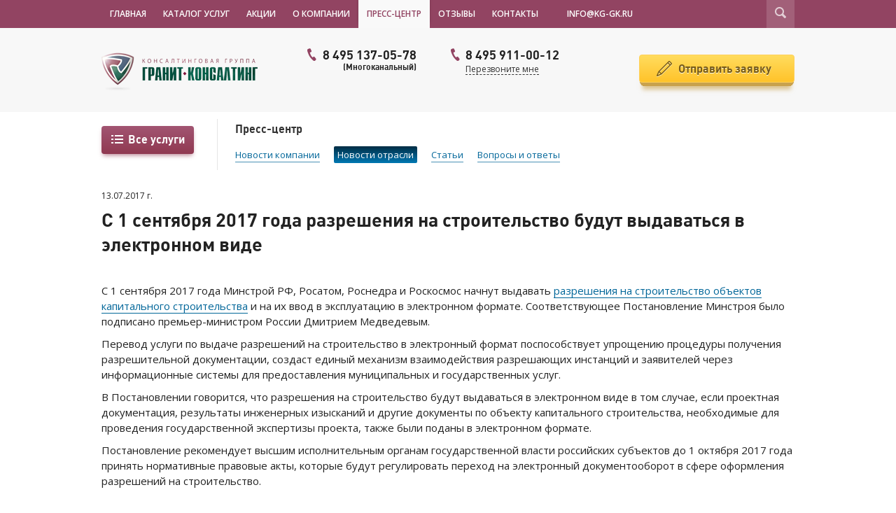

--- FILE ---
content_type: text/html; charset=utf-8
request_url: https://kg-gk.ru/news/s-1-sentyabrya-2017-goda-razresheniya-na-stroitelstvo-budut-vydavatsya-v-elektronnom-vide
body_size: 12034
content:
<!DOCTYPE html>
<html xmlns="http://www.w3.org/1999/xhtml" lang="ru">
	<head>
					<title>С 1 сентября 2017 года разрешения на строительство будут выдаваться в электронном виде</title>
			<meta name="description" content="С 1 сентября 2017 года разрешения на строительство будут выдаваться в электронном виде" />
				<meta property="description" content="С 1 сентября 2017 года разрешения на строительство будут выдаваться в электронном виде" />

		<meta http-equiv="content-type" content="text/html; charset=UTF-8" />
		

		<meta name="google-site-verification" content="V4YfqwG2XbacJDCJ2VkODri4CxCU0JXvT5-KuDuiPeo" />

		<meta name="robots" content="index,follow" />
		<meta name="keywords" content="" />

		<meta property="og:title" content="С 1 сентября 2017 года разрешения на строительство будут выдаваться в электронном виде" />
		<meta property="og:type" content="product" />
		<meta property="og:description" content="С 1 сентября 2017 года разрешения на строительство будут выдаваться в электронном виде" />
		<meta property="og:url" content="https://kg-gk.ru" />
		<meta property="og:image" content="/templates/default/images/granit-consulting-shield.png" />
		<meta name="viewport" content="user-scalable=no, initial-scale=1.0, maximum-scale=1.0, width=device-width">

		<link href="https://kg-gk.ru/news/s-1-sentyabrya-2017-goda-razresheniya-na-stroitelstvo-budut-vydavatsya-v-elektronnom-vide" rel="canonical" />
		<link rel="image_src" href="/templates/default/images/granit-consulting-shield.png" />
		<link rel="shortcut icon" href="/templates/default/images/favicon.ico" type="image/x-icon" />
		
		<script type="text/javascript" charset="utf-8" src="//ajax.googleapis.com/ajax/libs/jquery/1.11.0/jquery.min.js"></script>
		
		
		<link rel="stylesheet" type="text/css" href="/templates/default/css/bootstrap.min.css" />
			<link rel="stylesheet" type="text/css" href="/templates/default/css/styles.css" />
				<link rel="stylesheet" type="text/css" href="/templates/default/css/bootstrap.min.css" />
				<link rel="stylesheet" type="text/css" href="/templates/default/css/jquery.mCustomScrollbar.css" />
				<link rel="stylesheet" type="text/css" href="/templates/default/css/jquery.formstyler.css" />
				<link rel="stylesheet" type="text/css" href="/templates/default/css/prettyPhoto.css" />
				<link rel="stylesheet" type="text/css" href="/templates/default/css/styles.css" />
				<link rel="stylesheet" type="text/css" href="/templates/default/css/mobile.css" />
				<link rel="stylesheet" type="text/css" href="/templates/default/css/aboutCompany.css" />

				<!--[if gte IE 8]>
			<link rel="stylesheet" type="text/css" href="/templates/default/css/stylesIE9.css" />
		<![endif]-->
		
		<!-- HTML5 shim and Respond.js IE8 support of HTML5 elements and media queries -->
		<!--[if lt IE 9]>
		  	<script src="https://oss.maxcdn.com/libs/html5shiv/3.7.0/html5shiv.js"></script>
		  	<script src="https://oss.maxcdn.com/libs/respond.js/1.4.2/respond.min.js"></script>
		<![endif]-->
		
		<script type="text/javascript">
			var aveabspath = '/';
			var subm_target = '';
		</script>

	</head>
	<body>
		<!-- Google Tag Manager -->
<noscript><iframe src="//www.googletagmanager.com/ns.html?id=GTM-KCRQB3"
height="0" width="0" style="display:none;visibility:hidden"></iframe></noscript>
<script>(function(w,d,s,l,i){w[l]=w[l]||[];w[l].push({'gtm.start':
new Date().getTime(),event:'gtm.js'});var f=d.getElementsByTagName(s)[0],
j=d.createElement(s),dl=l!='dataLayer'?'&l='+l:'';j.async=true;j.src=
'//www.googletagmanager.com/gtm.js?id='+i+dl;f.parentNode.insertBefore(j,f);
})(window,document,'script','dataLayer','GTM-KCRQB3');</script>
<!-- End Google Tag Manager -->
				<header id="header">
			<div class="block1 block100p">
				<div class="block1_in block990">
					<div class="menu_top col-md-8 col-sm-6 col-xs-6">
						<a id="get_top_menu" class="top_link_menu" href="#"><span class="glyphicon glyphicon-th-list" aria-hidden="true"></span></a>
						<a id="get_uslugi_menu" class="top_link_menu" href="#"><span class="glyphicon glyphicon-inbox" aria-hidden="true"></span></a>
						
						<ul>
	<li>
		<a class="item-menu" href="/">Главная</a>
	</li>
	<li>
		<a class="item-menu" href="/cats">Каталог услуг</a>
	</li>
	<li>
		<a class="item-menu" href="/actions">Акции</a>
	</li>
	<li>
		<a class="item-menu" href="/about">О компании</a>
	</li>
	<li class="active">
		<a class="item-menu" href="/news">Пресс-центр</a>
	</li>
	<li>
		<a class="item-menu" href="/reviews">Отзывы</a>
	</li>	
	<li>
		<a class="item-menu" href="/contacts">Контакты</a>
	</li>
</ul>
						
					</div>
					<div class="menu_search col-md-4 col-sm-6 col-xs-6">
						<a href="mailto:info@kg-gk.ru" id="mail-top"><span>info@kg-gk.ru</span></a>
						<div style="display:none;" class="top-icons-container">
							<a class="top-icons top-icon-facebook" rel="nofollow" href="https://www.facebook.com/%D0%93%D1%80%D0%B0%D0%BD%D0%B8%D1%82-%D0%9A%D0%BE%D0%BD%D1%81%D0%B0%D0%BB%D1%82%D0%B8%D0%BD%D0%B3-1317264945084264"></a>
							<a class="top-icons top-icon-instagram" rel="nofollow" href="https://www.instagram.com/granitconsulting/"></a>
						</div>
						<div id="mail-above">
							<a href="#" id="search-button"><span></span></a>
							<a href="#" id="search-button-close"><span></span></a>
						</div>
					</div>
					<div class="search_form_div_out">
						<div class="search_form_div">
							<form action="/" method="get" name="search_form" id="search_form">
								<input type="hidden" name="module" value="search" />
								<input type="text" name="query" id="search_text" value="" />
								<a href="#" id="search-button-in"><span></span></a>
							</form>
						</div>
					</div>
					
				</div>
			</div>
			<div class="block1_1 block100p">
				<div class="block1_1_in block990">
					<div class="block_logo_phone col-md-12">
						<div class="col-md-6 col-sm-6 col-xs-12 top-logo-block">
							<a href="https://kg-gk.ru" title="Гранит-консалтинг" id="logo">
								<img src="/templates/default/images/logo-granit-consulting.png" alt="Гранит-консалтинг" />
							</a>
						</div>
						<div class="col-md-3 col-sm-6 col-xs-12 top-phones-block">
							<div class="phones make_to_left">
								<span class="phone-icon"></span>
								<a href="tel:74951370578 " class="phone_top_back">8 495 137-05-78 <span>(Многоканальный)</span></a>
						
							</div>
							<div class="phones">
								<span class="phone-icon"></span>
								<!-- <a href="tel:+74956642806" class="phone_top">8 495 664-28-06</a> -->
								<a href="tel:+74959110012" class="phone_top">8 495 911-00-12</a>
								<a href="#" class="call_me" data-toggle="modal" data-target="#phone-send">
									<span>Перезвоните мне</span>
								</a>
							</div>
						</div>
						<div class="col-md-3 col-sm-12 col-xs-12 zayavka-btn-block">
							<a href="#" class="zayavka-top-btn write_me yellow-button img-left-button"  data-toggle="modal" data-target="#zayavka-send" onclick="yaCounter15745114.reachGoal('online-order-header');subm_target='online-order-header-submit';">
								<span class="imagespan sprite-pen"></span><span>Отправить заявку</span>
							</a>
						</div>
					</div>
				</div>
			</div>
										<div class="block1_2 block100p">
					<div class="block1_2_in block990">
						<div class="block_menu_left_right col-md-12 ">
	<div class="menu_left">
		<a id="all_services" class="purple-button-not-box img-left-button" href="#">
	<span class="imagespan sprite-icon-8"></span><span>Все услуги</span>
</a>
<nav id="menu_uslugi_by_button">
			<ul id="menu_uslugi_by_nav"><li>
<a href="/sro"><span>СРО</span></a><ul>
	<li>
		<a class="main_link_menu" href="/sro"><span>СРО</span></a>
	</li>
	<li>
	<a href="/sro/vstuplenie-v-sro"><span>Вступление в СРО</span></a>
	<ul>
	<li>
		<a class="main_link_menu" href="/sro/vstuplenie-v-sro"><span>Вступление в СРО</span></a>
	</li>
	<li>
	<a href="/sro/sro-stroitelej"><span>Вступление в СРО строителей</span></a>
</li><li>
	<a href="/sro/sro-energoauditorov"><span>Вступление в СРО энергоаудиторов</span></a>
</li><li>
	<a href="/sro/sro-v-oblasti-pozharnoj-bezopasnosti"><span>Вступление в СРО пожарной безопасности</span></a>
</li><li>
	<a href="/sro/sro-np-obedinenie-organizacij-v-oblasti-obespecheniya-pozharnoj-bezopasnosti-bastion"><span>Вступление в СРО НП «Объединение организаций в области обеспечения пожарной безопасности «Бастион»</span></a>
</li><li>
	<a href="/sro/vstuplenie-v-sro-proektirovcshikov"><span>Вступление в СРО проектировщиков</span></a>
</li><li>
	<a href="/sro/vstuplenie-v-sro-izyskatelej"><span>Вступление в СРО изыскателей</span></a>
</li>
</ul>
</li><li>
	<a href="/sro/uslugi-chlenam-sro"><span>Услуги членам СРО</span></a>
	<ul>
	<li>
		<a class="main_link_menu" href="/sro/uslugi-chlenam-sro"><span>Услуги членам СРО</span></a>
	</li>
	<li>
	<a href="/sro/soprovozhdenie-proverki-sro"><span>Сопровождение проверки СРО</span></a>
</li><li>
	<a href="/sro/smena-sro"><span>Смена СРО</span></a>
</li><li>
	<a href="/sro/rasshirenie-dopuska-sro"><span>Расширение допуска СРО</span></a>
</li>
</ul>
</li>
</ul>
</li><li>
<a href="/licenzirovanie"><span>Лицензирование, аккредитация, получение разрешительной документации</span></a><ul>
	<li>
		<a class="main_link_menu" href="/licenzirovanie"><span>Лицензирование, аккредитация, получение разрешительной документации</span></a>
	</li>
	<li>
	<a href="/licenzirovanie/licenziya-mchs"><span>Лицензия МЧС</span></a>
	</li><li>
	<a href="/licenzirovanie/licenziya-fsb"><span>Лицензия ФСБ</span></a>
	</li><li>
	<a href="/licenzirovanie/licenziya-minkultury"><span>Лицензия Минкультуры</span></a>
	</li><li>
	<a href="/licenzirovanie/licenzii-gosatomnadzora-gan"><span>Атомная лицензия Ростехнадзора (Госатомнадзора, ГАН)</span></a>
	</li><li>
	<a href="/licenzirovanie/zaklyuchenie-gazprom-gaznadzor"><span>Заключение «Газпром газнадзор»</span></a>
	</li><li>
	<a href="/licenzirovanie/licenziya-zhkh"><span>Лицензия ЖКХ</span></a>
	</li><li>
	<a href="/licenzirovanie/licenziya-rosatoma"><span>Лицензия Росатома</span></a>
	</li><li>
	<a href="/licenzirovanie/akkreditaciya-ekspertnyh-organizacij"><span>Аккредитация на право проведения негосударственной экспертизы проектной документации и результатов инженерных изысканий</span></a>
	</li><li>
	<a href="/licenzirovanie/akkreditaciya-laboratorij-nerazrushayucshego-kontrolya"><span>Аккредитация лабораторий неразрушающего контроля</span></a>
	</li><li>
	<a href="/licenzirovanie/akkreditaciya-elektrolaboratorij"><span>Аккредитация электролабораторий</span></a>
	</li>
</ul>
</li><li>
<a href="/sertifikaciya"><span>Сертификация</span></a><ul>
	<li>
		<a class="main_link_menu" href="/sertifikaciya"><span>Сертификация</span></a>
	</li>
	<li>
	<a href="/sertifikaciya/sistema-dobrovolnoj-sertifikacii-russert"><span>Система добровольной сертификации «РусСерт»</span></a>
	</li><li>
	<a href="/sertifikaciya/standart-iso-9001"><span>Сертификация ISO 9001</span></a>
	</li><li>
	<a href="/sertifikaciya/standart-iso-14001"><span>Сертификация ISO 14001</span></a>
	</li><li>
	<a href="/sertifikaciya/standart-ohsas-18001"><span>Сертификация OHSAS 18001</span></a>
	</li><li>
	<a href="/sertifikaciya/standart-bs-en-16001"><span>Сертификация BS EN 16001</span></a>
	</li><li>
	<a href="/sertifikaciya/integrirovannye-sistemy-menedzhmenta"><span>Интегрированные системы менеджмента</span></a>
	</li><li>
	<a href="/sertifikaciya/sertifikaciya-produkcii"><span>Сертификация продукции</span></a>
	</li><li>
	<a href="/sertifikaciya/sertifikaciya-rabot-i-uslug"><span>Сертификация работ и услуг</span></a>
	</li><li>
	<a href="/sertifikaciya/otraslevye-standarty"><span>Отраслевые стандарты</span></a>
	<ul>
	<li>
		<a class="main_link_menu" href="/sertifikaciya/otraslevye-standarty"><span>Отраслевые стандарты</span></a>
	</li>
	<li>
	<a href="/sertifikaciya/standart-tl-9000"><span>Стандарт TL 9000</span></a>
</li><li>
	<a href="/sertifikaciya/standart-sa-8000"><span>Стандарт SA 8000</span></a>
</li><li>
	<a href="/sertifikaciya/standart-iso-14644"><span>Стандарт ISO 14644</span></a>
</li><li>
	<a href="/sertifikaciya/standart-iso-27001"><span>Стандарт ISO 27001</span></a>
</li><li>
	<a href="/sertifikaciya/standart-iso-22000"><span>Стандарт ISO 22000</span></a>
</li><li>
	<a href="/sertifikaciya/standart-iso-16949"><span>Стандарт ISO 16949</span></a>
</li><li>
	<a href="/sertifikaciya/standart-iso-29001"><span>Стандарт ISO 29001</span></a>
</li><li>
	<a href="/sertifikaciya/standart-iso/iec-20000-1-2005"><span>Стандарт ISO/IEC 20000</span></a>
</li><li>
	<a href="/sertifikaciya/standart-bs-25999"><span>Стандарт BS 25999</span></a>
</li><li>
	<a href="/sertifikaciya/standart-iso-13485"><span>Стандарт ISO 13485:2003</span></a>
</li><li>
	<a href="/sertifikaciya/standart-gost-r-52249-2009"><span>Стандарт ГОСТ Р 52249</span></a>
</li><li>
	<a href="/sertifikaciya/sertifikaciya-proizvodstva"><span>Сертификация производства</span></a>
</li>
</ul>
</li><li>
	<a href="/sertifikaciya/sertifikaciya-gazprom"><span>Сертификация соответствия СТО Газпром 9001</span></a>
	</li>
</ul>
</li><li>
<a href="/obyazatelnaya-sertifikaciya"><span>Обязательная сертификация</span></a><ul>
	<li>
		<a class="main_link_menu" href="/obyazatelnaya-sertifikaciya"><span>Обязательная сертификация</span></a>
	</li>
	<li>
	<a href="/obyazatelnaya-sertifikaciya/tamozhennoe-deklarirovanie-tovarov"><span>Таможенное декларирование товаров</span></a>
	</li><li>
	<a href="/obyazatelnaya-sertifikaciya/sertifikat-sootvetstviya-tehnicheskomu-reglamentu"><span>Сертификат соответствия техническому регламенту</span></a>
	</li><li>
	<a href="/obyazatelnaya-sertifikaciya/deklaraciya-sootvetstviya"><span>Декларация соответствия</span></a>
	</li><li>
	<a href="/obyazatelnaya-sertifikaciya/pozharnyj-sertifikat"><span>Пожарный сертификат</span></a>
	</li><li>
	<a href="/obyazatelnaya-sertifikaciya/obyazatelnaya-sertifikaciya-produkcii"><span>Обязательная сертификация продукции</span></a>
	</li>
</ul>
</li><li>
<a href="/attestaciya-obuchenie-i-perepodgotovka"><span>Переподготовка, повышение квалификации, обучение и аттестация персонала</span></a><ul>
	<li>
		<a class="main_link_menu" href="/attestaciya-obuchenie-i-perepodgotovka"><span>Переподготовка, повышение квалификации, обучение и аттестация персонала</span></a>
	</li>
	<li>
	<a href="/attestaciya-obuchenie-i-perepodgotovka/povyshenie-kvalifikacii-personala"><span>Повышение квалификации персонала</span></a>
	<ul>
	<li>
		<a class="main_link_menu" href="/attestaciya-obuchenie-i-perepodgotovka/povyshenie-kvalifikacii-personala"><span>Повышение квалификации персонала</span></a>
	</li>
	<li>
	<a href="/attestaciya-obuchenie-i-perepodgotovka/povyshenie-kvalifikacii-stroitelej"><span>Повышение квалификации строителей</span></a>
</li><li>
	<a href="/attestaciya-obuchenie-i-perepodgotovka/povyshenie-kvalifikacii-proektirovcshikov"><span>Повышение квалификации проектировщиков</span></a>
</li><li>
	<a href="/attestaciya-obuchenie-i-perepodgotovka/povyshenie-kvalifikacii-izyskatelej"><span>Повышение квалификации изыскателей</span></a>
</li><li>
	<a href="/attestaciya-obuchenie-i-perepodgotovka/povyshenie-kvalifikacii-v-oblasti-pozharnoj-bezopasnosti"><span>Повышение квалификации и обучение в области пожарной безопасности</span></a>
</li><li>
	<a href="/attestaciya-obuchenie-i-perepodgotovka/povyshenie-kvalifikacii-v-oblasti-energoaudita"><span>Повышение квалификации в области энергоаудита</span></a>
</li><li>
	<a href="/attestaciya-obuchenie-i-perepodgotovka/kursy-povysheniya-kvalifikacii-v-sfere-zhkh"><span>Повышение квалификации в сфере ЖКХ</span></a>
</li><li>
	<a href="/attestaciya-obuchenie-i-perepodgotovka/kursy-povysheniya-kvalifikacii-dlya-raboty-na-atomnyh-obektah"><span>Повышение квалификации для работы на атомных объектах</span></a>
</li><li>
	<a href="/attestaciya-obuchenie-i-perepodgotovka/kursy-povysheniya-kvalifikacii-po-goszakupkam"><span>Повышение квалификации по Госзакупкам</span></a>
</li><li>
	<a href="/attestaciya-obuchenie-i-perepodgotovka/povyshenie-kvalifikacii-po-ekologicheskoj-bezopasnosti"><span>Повышение квалификации по экологической безопасности</span></a>
</li><li>
	<a href="/attestaciya-obuchenie-i-perepodgotovka/kursy-povysheniya-kvalifikacii-po-ohrane-truda"><span>Повышение квалификации по охране труда</span></a>
</li><li>
	<a href="/attestaciya-obuchenie-i-perepodgotovka/kursy-povysheniya-kvalifikacii-po-radiacionnoj-bezopasnosti"><span>Повышение квалификации по радиационной безопасности</span></a>
</li><li>
	<a href="/attestaciya-obuchenie-i-perepodgotovka/kursy-povysheniya-kvalifikacii-po-teplosnabzheniyu"><span>Повышение квалификации по теплоснабжению</span></a>
</li><li>
	<a href="/attestaciya-obuchenie-i-perepodgotovka/kurs-povysheniya-kvalifikacii-dlya-rukovoditelej-i-specialistov-stroitelnyh-laboratorij"><span>Курс повышения квалификации для руководителей и специалистов строительных лабораторий</span></a>
</li><li>
	<a href="/attestaciya-obuchenie-i-perepodgotovka/kurs-povysheniya-kvalifikacii-dlya-rukovoditelej-i-specialistov-dorozhno-stroitelnyh-laboratorij"><span>Курс повышения квалификации для руководителей и специалистов дорожно-строительных лабораторий</span></a>
</li><li>
	<a href="/attestaciya-obuchenie-i-perepodgotovka/pk-podgotovka-zaklyuchenij-ekspertizy-proektnoj-dokumentacii"><span>Повышение квалификации на право подготовки заключений экспертизы проектной документации и (или) результатов инженерных изысканий</span></a>
</li><li>
	<a href="/attestaciya-obuchenie-i-perepodgotovka/povysheniya-kvalifikacii-po-promyshlennoj-bezopasnosti"><span>Повышение квалификации по промышленной безопасности</span></a>
</li>
</ul>
</li><li>
	<a href="/attestaciya-obuchenie-i-perepodgotovka/attestaciya-personala"><span>Аттестация персонала</span></a>
	<ul>
	<li>
		<a class="main_link_menu" href="/attestaciya-obuchenie-i-perepodgotovka/attestaciya-personala"><span>Аттестация персонала</span></a>
	</li>
	<li>
	<a href="/attestaciya-obuchenie-i-perepodgotovka/rostehnadzor"><span>Аттестация Ростехнадзора</span></a>
</li><li>
	<a href="/attestaciya-obuchenie-i-perepodgotovka/naks"><span>Аттестация НАКС</span></a>
</li><li>
	<a href="/attestaciya-obuchenie-i-perepodgotovka/nk"><span>Аттестация НК</span></a>
</li><li>
	<a href="/attestaciya-obuchenie-i-perepodgotovka/attestaciya-po-elektrobezopasnosti"><span>Аттестация по электробезопасности</span></a>
</li><li>
	<a href="/attestaciya-obuchenie-i-perepodgotovka/attestaciya-stroitelej"><span>Аттестация строителей</span></a>
</li><li>
	<a href="/attestaciya-obuchenie-i-perepodgotovka/attestaciya-proektirovcshikov"><span>Аттестация проектировщиков</span></a>
</li><li>
	<a href="/attestaciya-obuchenie-i-perepodgotovka/attestaciya-izyskatelej"><span>Аттестация изыскателей</span></a>
</li><li>
	<a href="/attestaciya-obuchenie-i-perepodgotovka/predattestacionnaya-podgotovka-ekspertov-negosudarstvennoj-ekspertizy"><span>Предаттестационная подготовка экспертов негосударственной экспертизы</span></a>
</li><li>
	<a href="/attestaciya-obuchenie-i-perepodgotovka/predattestacionnaya-podgotovka-ekspertov-sout"><span>Предаттестационная подготовка экспертов СОУТ</span></a>
</li><li>
	<a href="/attestaciya-obuchenie-i-perepodgotovka/predattestacionnaya-podgotovka-rukovoditelej-upravlyayucshih-kompanij-zhkh"><span>Предаттестационная подготовка руководителей управляющих компаний ЖКХ</span></a>
</li>
</ul>
</li><li>
	<a href="/attestaciya-obuchenie-i-perepodgotovka/obuchenie-personala"><span>Обучение персонала</span></a>
	<ul>
	<li>
		<a class="main_link_menu" href="/attestaciya-obuchenie-i-perepodgotovka/obuchenie-personala"><span>Обучение персонала</span></a>
	</li>
	<li>
	<a href="/attestaciya-obuchenie-i-perepodgotovka/obuchenie-po-ohrane-truda"><span>Обучение по охране труда</span></a>
</li><li>
	<a href="/attestaciya-obuchenie-i-perepodgotovka/obuchenie-ptm"><span>Обучение ПТМ</span></a>
</li><li>
	<a href="/attestaciya-obuchenie-i-perepodgotovka/obuchenie-ekspertov-auditorov-smk"><span>Обучение экспертов-аудиторов СМК</span></a>
</li>
</ul>
</li><li>
	<a href="/attestaciya-obuchenie-i-perepodgotovka/perepodgotovka-personala"><span>Переподготовка персонала</span></a>
	<ul>
	<li>
		<a class="main_link_menu" href="/attestaciya-obuchenie-i-perepodgotovka/perepodgotovka-personala"><span>Переподготовка персонала</span></a>
	</li>
	<li>
	<a href="/attestaciya-obuchenie-i-perepodgotovka/perepodgotovka-stroitelstvo"><span>Переподготовка по ПГС</span></a>
</li><li>
	<a href="/attestaciya-obuchenie-i-perepodgotovka/perepodgotovka-po-ohrane-truda"><span>Переподготовка по охране труда</span></a>
</li><li>
	<a href="/attestaciya-obuchenie-i-perepodgotovka/perepodgotovka-po-pozharnoj-bezopasnosti"><span>Переподготовка по пожарной безопасности</span></a>
</li><li>
	<a href="/attestaciya-obuchenie-i-perepodgotovka/perepodgotovka-po-ekologicheskoj-bezopasnosti"><span>Переподготовка по экологической безопасности</span></a>
</li><li>
	<a href="/attestaciya-obuchenie-i-perepodgotovka/perepodgotovka-upravlenie-personalom"><span>Переподготовка по программе «Управление персоналом»</span></a>
</li>
</ul>
</li><li>
	<a href="/attestaciya-obuchenie-i-perepodgotovka/povyshenie-kvalifikacii-po-kadrovomu-deloproizvodstvu"><span>Повышение квалификации по кадровому делопроизводству</span></a>
	<ul>
	<li>
		<a class="main_link_menu" href="/attestaciya-obuchenie-i-perepodgotovka/povyshenie-kvalifikacii-po-kadrovomu-deloproizvodstvu"><span>Повышение квалификации по кадровому делопроизводству</span></a>
	</li>
	<li>
	<a href="/attestaciya-obuchenie-i-perepodgotovka/aktualnye-voprosy-kadrovogo-deloproizvodstva-i-dokumentirovaniya-trudovyh-otnoshenij"><span>Актуальные вопросы кадрового делопроизводства и документирования трудовых отношений</span></a>
</li><li>
	<a href="/attestaciya-obuchenie-i-perepodgotovka/kurs-povysheniya-kvalifikacii-po-kadrovomu-deloproizvodstvu-zacshita-personalnyh-dannyh"><span>Защита персональных данных</span></a>
</li><li>
	<a href="/attestaciya-obuchenie-i-perepodgotovka/kursy-povysheniya-kvalifikacii-po-kadrovomu-deloproizvodstvu-arhiv-s-nulya-prodolzhitelnostyu-72-chasa"><span>Архив «с нуля»</span></a>
</li><li>
	<a href="/attestaciya-obuchenie-i-perepodgotovka/kurs-povysheniya-kvalifikacii-po-kadrovomu-deloproizvodstvu-priem-perevod-uvolnenie-poryadok-oformleniya-procedury-slozhnye-voprosy"><span>Прием, перевод, увольнение: порядок оформления, процедуры, сложные вопросы</span></a>
</li>
</ul>
</li>
</ul>
</li><li>
<a href="/negosudarstvennaya-ekspertiza"><span>Негосударственная экспертиза</span></a><ul>
	<li>
		<a class="main_link_menu" href="/negosudarstvennaya-ekspertiza"><span>Негосударственная экспертиза</span></a>
	</li>
	<li>
	<a href="/negosudarstvennaya-ekspertiza/negosudarstvennaya-ekspertiza-proektnoj-dokumentacii"><span>Негосударственная экспертиза проектной документации</span></a>
	</li><li>
	<a href="/negosudarstvennaya-ekspertiza/negosudarstvennaya-ekspertiza-inzhenernyh-izyskanij"><span>Негосударственная экспертиза результатов инженерных изысканий</span></a>
	</li><li>
	<a href="/negosudarstvennaya-ekspertiza/negosudarstvennaya-ekspertiza-smetnoj-stoimosti"><span>Негосударственная экспертиза сметной документации на строительство, реконструкцию и капитальный ремонт в Москве</span></a>
	</li><li>
	<a href="/negosudarstvennaya-ekspertiza/podgotovka-dokumentov-dlya-attestacii-v-minstroj-rf"><span>Подготовка и подача документов для аттестации в Минстрой РФ.</span></a>
	</li><li>
	<a href="/negosudarstvennaya-ekspertiza/podbor-ekspertov-proektnoj-dokumentacii-i-ili-rezultatov-inzhenernyh-izyskanij"><span>Подбор экспертов проектной документации и (или) результатов инженерных изысканий</span></a>
	</li><li>
	<a href="/negosudarstvennaya-ekspertiza/trudoustrojstvo-ekspertov-negosudarstvennoj-ekspertizy"><span>Трудоустройство экспертов негосударственной экспертизы проектной документации и (или) результатов инженерных изысканий</span></a>
	</li>
</ul>
</li><li>
<a href="/kompleksnaya-bezopasnost"><span>Комплексная безопасность</span></a><ul>
	<li>
		<a class="main_link_menu" href="/kompleksnaya-bezopasnost"><span>Комплексная безопасность</span></a>
	</li>
	<li>
	<a href="/kompleksnaya-bezopasnost/konsalting-po-bezopasnosti"><span>Консалтинг по безопасности</span></a>
	</li><li>
	<a href="/kompleksnaya-bezopasnost/ekonomicheskaya-bezopasnost"><span>Экономическая безопасность</span></a>
	</li><li>
	<a href="/kompleksnaya-bezopasnost/organizacionno-kadrovaya-bezopasnost"><span>Организационно-кадровая безопасность</span></a>
	</li><li>
	<a href="/kompleksnaya-bezopasnost/informacionnaya-bezopasnost"><span>Информационная безопасность</span></a>
	</li><li>
	<a href="/kompleksnaya-bezopasnost/ohrannye-uslugi"><span>Охранные услуги</span></a>
	</li><li>
	<a href="/kompleksnaya-bezopasnost/informacionno-analiticheskie-uslugi"><span>Информационно-аналитические услуги</span></a>
	</li><li>
	<a href="/kompleksnaya-bezopasnost/abonentskoe-obsluzhivanie"><span>Абонентское обслуживание</span></a>
	</li>
</ul>
</li><li>
<a href="/yuridicheskie-uslugi"><span>Юридические услуги</span></a><ul>
	<li>
		<a class="main_link_menu" href="/yuridicheskie-uslugi"><span>Юридические услуги</span></a>
	</li>
	<li>
	<a href="/yuridicheskie-uslugi/registraciya-yuridicheskih-lic"><span>Регистрация юридических лиц</span></a>
	</li><li>
	<a href="/yuridicheskie-uslugi/abonentskoe-yuridicheskoe-obsluzhivanie"><span>Абонентское юридическое обслуживание</span></a>
	</li><li>
	<a href="/yuridicheskie-uslugi/arbitrazh"><span>Арбитраж</span></a>
	</li><li>
	<a href="/yuridicheskie-uslugi/vzyskanie-zadolzhennosti"><span>Взыскание задолженности</span></a>
	</li><li>
	<a href="/yuridicheskie-uslugi/trudovye-spory"><span>Трудовые споры</span></a>
	</li><li>
	<a href="/yuridicheskie-uslugi/zacshita-intellektualnoj-sobstvennosti"><span>Защита интеллектуальной собственности</span></a>
	</li><li>
	<a href="/yuridicheskie-uslugi/nalogovoe-soprovozhdenie-deyatelnosti"><span>Налоговое сопровождение деятельности</span></a>
	</li><li>
	<a href="/yuridicheskie-uslugi/zhilicshnye-spory"><span>Жилищные споры</span></a>
	</li>
</ul>
</li><li>
<a href="/buhgalterskie-uslugi"><span>Бухгалтерские услуги</span></a><ul>
	<li>
		<a class="main_link_menu" href="/buhgalterskie-uslugi"><span>Бухгалтерские услуги</span></a>
	</li>
	<li>
	<a href="/buhgalterskie-uslugi/postanovka-na-buhgalterskij-uchyot"><span>Постановка бухгалтерского учёта</span></a>
	</li><li>
	<a href="/buhgalterskie-uslugi/vedenie-buhgalterskogo-uchyota"><span>Ведение бухгалтерского учёта</span></a>
	</li><li>
	<a href="/buhgalterskie-uslugi/vosstanovlenie-buhgalterskogo-uchyota"><span>Восстановление бухгалтерского учёта</span></a>
	</li><li>
	<a href="/buhgalterskie-uslugi/buhgalterskoe-konsultirovanie"><span>Бухгалтерское консультирование</span></a>
	</li><li>
	<a href="/buhgalterskie-uslugi/buhgalteriya-onlajn"><span>Бухгалтерия онлайн</span></a>
	</li>
</ul>
</li><li>
<a href="/kadrovye-uslugi"><span>Кадровые услуги</span></a><ul>
	<li>
		<a class="main_link_menu" href="/kadrovye-uslugi"><span>Кадровые услуги</span></a>
	</li>
	<li>
	<a href="/kadrovye-uslugi/kadrovyj-audit"><span>Кадровый аудит</span></a>
	</li><li>
	<a href="/kadrovye-uslugi/vosstanovlenie-kadrovogo-uchyota"><span>Восстановление кадрового учёта</span></a>
	</li><li>
	<a href="/kadrovye-uslugi/kadrovoe-soprovozhdenie"><span>Ведение кадрового делопроизводства</span></a>
	</li><li>
	<a href="/kadrovye-uslugi/kadrovoe-konsultirovanie"><span>Кадровое консультирование</span></a>
	</li><li>
	<a href="/kadrovye-uslugi/kompleksnoe-abonentskoe-obsluzhivanie"><span>Комплексное абонентское обслуживание</span></a>
	</li><li>
	<a href="/kadrovye-uslugi/podmena-shtatnogo-kadrovogo-sotrudnika"><span>Подмена штатного кадрового сотрудника</span></a>
	</li><li>
	<a href="/kadrovye-uslugi/proverka-personala"><span>Проверка персонала</span></a>
	</li><li>
	<a href="/kadrovye-uslugi/razrabotka-lokalnyh-normativnyh-aktov"><span>Разработка локальных нормативных актов</span></a>
	</li><li>
	<a href="/kadrovye-uslugi/predstavlenie-interesov-zakazchika-v-gosudarstvennyh-strukturah"><span>Представление интересов заказчика в государственных структурах</span></a>
	</li>
</ul>
</li><li>
<a href="/strahovye-uslugi"><span>Страховые услуги</span></a><ul>
	<li>
		<a class="main_link_menu" href="/strahovye-uslugi"><span>Страховые услуги</span></a>
	</li>
	<li>
	<a href="/strahovye-uslugi/korporativnoe-strahovanie"><span>Корпоративное страхование</span></a>
	</li><li>
	<a href="/strahovye-uslugi/strahovoj-konsalting"><span>Страховой консалтинг</span></a>
	</li>
</ul>
</li><li>
<a href="/actions"><span>Акции и специальные предложения</span></a></li></ul>		
</nav>	</div>
	<div class="menu_right">
		<div class="breadcrumbs">
	<div class="breadcrumbs-header">
		Пресс-центр
	</div>
	<div class="breadcrumbs-links">
		<a class="item-id-1" href="/news-company">Новости компании</a><a class="active item-id-2" href="/news">Новости отрасли</a><a class="item-id-3" href="/articles">Статьи</a><a class="item-id-4" href="/faq">Вопросы и ответы</a>
	</div>	
</div>	</div>
</div>
					</div>
				</div>
					</header>
							<section id="content_main">
				<div class="blockcont block100p">
					<div class="blockcont_in block990">
						
<script>
	$('.breadcrumbs-links .item-id-7').addClass('active');
</script>
	<div class="h1_createdate">
		<span class="h1_createdate">13.07.2017 г.</span>
	<div>
<h1>
	С 1 сентября 2017 года разрешения на строительство будут выдаваться в электронном виде
</h1>
<div class="main-content">
				<div class="main-content-in">
		<p>С 1 сентября 2017 года Минстрой РФ, Росатом, Роснедра и Роскосмос начнут выдавать <a href="http://kg-gk.ru/negosudarstvennaya-ekspertiza">разрешения на строительство объектов капитального строительства</a> и на их ввод в эксплуатацию в электронном формате. Соответствующее Постановление Минстроя было подписано премьер-министром России Дмитрием Медведевым.</p>

<p>Перевод услуги по выдаче разрешений на строительство в электронный формат поспособствует упрощению процедуры получения разрешительной документации, создаст единый механизм взаимодействия разрешающих инстанций и заявителей через информационные системы для предоставления муниципальных и государственных услуг.</p>

<p>В Постановлении говорится, что разрешения на строительство будут выдаваться в электронном виде в том случае, если проектная документация, результаты инженерных изысканий и другие документы по объекту капитального строительства, необходимые для проведения государственной экспертизы проекта, также были поданы в электронном формате.</p>

<p>Постановление рекомендует высшим исполнительным органам государственной власти российских субъектов до 1 октября 2017 года принять нормативные правовые акты, которые будут регулировать переход на электронный документооборот в сфере оформления разрешений на строительство.</p>	
	</div>
	
	<div id="pnavigation">
		<a class="btn" href="/news/v-proektnyh-dokumentah-budut-ukazyvatsya-svedeniya-ob-energeticheskoj-effektivnosti">В проектных документах будут указываться сведения об энергетической эффективности</a>		<a class="btn" href="/news/za-sryv-proverok-gzhi-upravlyayucshie-kompanii-budut-lishat-domov">За срыв проверок ГЖИ управляющие компании будут лишать домов</a>	</div>
	
<div class="h3_div">
	Читайте также:
</div>
<div id="all_news_block">
	<div class="all_news_block_elem">
			<span class="createdate">25.09.2018 г.</span>
		<div class="elem-header">
		<a href="/news/chislo-upravlyayucshih-kompanij-hotyat-umenshit-na-tret">Число управляющих компаний хотят уменьшить на треть</a>
	</div>
	<div class="elem-content">
		
	</div>
</div><div class="all_news_block_elem">
			<span class="createdate">11.09.2018 г.</span>
		<div class="elem-header">
		<a href="/news/podgotovlen-proekt-zakona-kotoryj-vneset-popravki-v-tk-rf-v-oblasti-ohrany-truda">Подготовлен проект закона, который внесет поправки в ТК РФ в области охраны труда</a>
	</div>
	<div class="elem-content">
		
	</div>
</div><div class="all_news_block_elem">
			<span class="createdate">29.08.2018 г.</span>
		<div class="elem-header">
		<a href="/news/komitetom-nostroj-po-strahovaniyu-odobren-proekt-standarta-ob-upravlenii-ohranoj-truda">Комитетом НОСТРОЙ по страхованию одобрен проект стандарта об управлении охраной труда</a>
	</div>
	<div class="elem-content">
		
	</div>
</div><div class="all_news_block_elem">
			<span class="createdate">20.08.2018 г.</span>
		<div class="elem-header">
		<a href="/news/uchastnikam-goszakupok-predlozhat-novye-pravila-raboty-v-edinoj-informacionnoj-sisteme">Участникам госзакупок предложат новые правила работы в единой информационной системе</a>
	</div>
	<div class="elem-content">
		
	</div>
</div><div class="all_news_block_elem">
			<span class="createdate">25.07.2018 г.</span>
		<div class="elem-header">
		<a href="/news/inspektora-gospozhnadzora-budut-kontrolirovat-proektirovcshikov-i-stroitelej">Инспектора Госпожнадзора будут контролировать проектировщиков и строителей</a>
	</div>
	<div class="elem-content">
		
	</div>
</div>
</div>

	<div class="social-action social-action-news">
	<h3>
		Поделиться с партнерами и друзьями
	</h3>
	<div class="social-block yashare-auto-init" data-yashareL10n="ru" data-yashareQuickServices="vkontakte,odnoklassniki,facebook,twitter" data-yashareTheme="counter"></div>

</div>
	<a class="back-to-the-rubric" href="/news">← назад к списку</a>
</div>
					</div>
				</div>
			</section>
				<footer id="footer">
	<div class="block10 block990">
		<div class="col-md-4 col-sm-12 col-xs-12 copyright-logo">
			<a href="http://kg-gk.ru" id="logo-bottom" title=""><img src="/templates/default/images/granit-consulting-logo-footer.png" alt="Гранит-консалтинг" /></a>
			<div class="copyright">
				&copy; 2010-2026<br />
				Консалтинговая группа &laquo;Гранит-Консалтинг&raquo;<br />
				Все права защищены!<br />
				Копирование материалов сайта возможно только<br />
				с письменного согласия владельца! <br />ОГРН: 1157746410425 | ИНН:7743099641
				<br />
				<a target="_blank" class="whiten" href="/user-confirm">Пользовательское соглашение</a>
				<br /><br />
				<a target="_blank" class="whiten" href="/privacy-policy">Политика конфиденциальности</a>
			</div>
						<div id="schetchiki">
				<!-- Yandex.Metrika counter -->
<script type="text/javascript">
(function (d, w, c) {
    (w[c] = w[c] || []).push(function() {
        try {
            w.yaCounter15745114 = new Ya.Metrika({id:15745114,
                    webvisor:true,
                    clickmap:true,
                    accurateTrackBounce:true});
        } catch(e) { }
    });

    var n = d.getElementsByTagName("script")[0],
        s = d.createElement("script"),
        f = function () { n.parentNode.insertBefore(s, n); };
    s.type = "text/javascript";
    s.async = true;
    s.src = (d.location.protocol == "https:" ? "https:" : "http:") + "//mc.yandex.ru/metrika/watch.js";

    if (w.opera == "[object Opera]") {
        d.addEventListener("DOMContentLoaded", f, false);
    } else { f(); }
})(document, window, "yandex_metrika_callbacks");
</script>
<noscript><div><img src="//mc.yandex.ru/watch/15745114" style="position:absolute; left:-9999px;" alt="" /></div></noscript>
<!-- /Yandex.Metrika counter -->


				
<script>
        (function(w,d,u){
                var s=d.createElement('script');s.async=true;s.src=u+'?'+(Date.now()/60000|0);
                var h=d.getElementsByTagName('script')[0];h.parentNode.insertBefore(s,h);
        })(window,document,'https://cdn.bitrix24.ru/b8452093/crm/site_button/loader_2_epg0rn.js');
</script>




 


			</div>
		</div>
		<div class="col-md-1 mobile-none"></div>
		<div class="col-md-4 mobile-none">
			<div class="menu-bottom col-md-6">
									<div class="h3_div"><a href="/cats">Каталог услуг</a></div>
	<ul>
					<li><a href="/sro">СРО</a></li>
				<li><a href="/licenzirovanie">Лицензирование, аккредитация, получение разрешительной документации</a></li>
				<li><a href="/sertifikaciya">Сертификация</a></li>
				<li><a href="/obyazatelnaya-sertifikaciya">Обязательная сертификация</a></li>
				<li><a href="/attestaciya-obuchenie-i-perepodgotovka">Переподготовка, повышение квалификации, обучение и аттестация персонала</a></li>
				<li><a href="/negosudarstvennaya-ekspertiza">Негосударственная экспертиза</a></li>
				<li><a href="/kompleksnaya-bezopasnost">Комплексная безопасность</a></li>
				<li><a href="/yuridicheskie-uslugi">Юридические услуги</a></li>
				<li><a href="/buhgalterskie-uslugi">Бухгалтерские услуги</a></li>
				<li><a href="/kadrovye-uslugi">Кадровые услуги</a></li>
				<li><a href="/strahovye-uslugi">Страховые услуги</a></li>
			
	</ul>
			</div>
			<div class="menu-bottom col-md-6">
				<div class="h3_div">	<a href="/about">О компании</a></div><ul>		<li><a href="/">Главная</a></li>	<li><a href="/cats">Каталог</a></li>	<li><a href="/actions">Акции и спецпредложения</a></li>	<li><a href="/about">О компании</a></li>	<li><a href="/press-center">Пресс-центр</a></li>	<li><a href="/reviews">Отзывы</a></li>	<li class="h3_div"><a href="/contacts">Контакты</a></li></ul>
			</div>
		</div>
		<div class="col-md-3 mobile-none">
			<div class="phone-order-footer">
				<a href="#" class="write_me yellow-button img-left-button" data-toggle="modal" data-target="#zayavka-send" onclick="yaCounter15745114.reachGoal('online-order-footer');subm_target='online-order-footer-submit';">
					<span class="imagespan sprite-pen"></span><span>Онлайн заявка</span>
				</a>
			</div>
			<div class="phone-footer">
				<span class="phone-icon"></span>
				
				<a class="phone_bottom" href="tel:+74959110012">8 495 911-00-12</a>
				<a class="phone_bottom" href="tel:+74951370578">8 495 137-05-78</a>
				<a href="#" class="call_me" data-toggle="modal" data-target="#phone-send">
					<span>Перезвоните мне</span>
				</a>
			</div>
			<div class="mail-order-footer">
				<span class="mail-icon"></span>
				<a id="mail-order" href="mailto:info@kg-gk.ru">info@kg-gk.ru</a>
			</div>
			<div class="map-footer">
				<span class="map-icon"></span>
				<div class="address-footer">
		м. Новослободская, ул. Селезневская, дом 11А стр. 1
				</div>
				<a id="map-order" href="/contacts">На карте</a>
			</div>
		</div>
			</div>
</footer>
		<!--noindex-->
						<div class="modal fade" id="zayavka-send" tabindex="-1" role="dialog" aria-hidden="true">
				<div class="modal-dialog">
					<div class="modal-content">
						<form action="/send_mail" method="post" name="send-phone-modal-1" class="send-form">
							<div class="modal-header">
								<span class="header-img pen"></span>
								<button class="close" type="button" data-dismiss="modal"></button>
								<div class="modal-title">Онлайн заявка</div>
								<div class="text_">
									Мы обрабатываем онлайн заявки в первую очередь. Вы можете быть уверены, что станете нашим приоритетным клиентом и получите профессиональную 
консультацию в течение 20 минут.
								</div>
							</div>
							<div class="modal-body">
								<label for="input-name">Как к вам обращаться <span class="redb">*</span></label>
								<input id="input-name" class="input-name inputbox" type="text" value="" name="name" />

								<label for="input-company">Название вашей компании</label>
								<input id="input-company" class="input-company inputbox" type="text" value="" name="company" />
								
								<label for="input-city">Укажите ваш город</label>
								<input id="input-city" class="input-city inputbox" type="text" value="" name="city" />

								<label for="input-email">Электронная почта <span class="redb">*</span></label>
								<input id="input-email" class="input-email inputbox" type="text" value="" name="email" />
								
								<label for="input-phone">Телефон <span class="redb">*</span></label>
								<input id="input-phone" class="input-phone inputbox" type="text" value="" name="phone" />
								
								<label for="input-text">Услуги, которые вас интересуют</label>
								<textarea id="input-text" class="input-text inputbox" name="opisanie" maxlength="500"></textarea>
								
								<input type="hidden" name="type-mail" value="send-zakaz" />
								<div class="privacy-policy">
	<input type="checkbox" name="agree_form" id="agree_form" checked="checked" value="yes" />
	<label for="agree_form">
		Отправляя сообщение, я принимаю <a href="/user-confirm" target="_blank">пользовательское соглашение</a> и подтверждаю, что ознакомлен и согласен с <a href="/privacy-policy" target="_blank">политикой конфиденциальности</a> данного сайта
	</label>
</div>							
							</div>
							<div class="modal-footer">
								<div class="block-error"></div>
								
								<a href="javascript:void(0)" class="grey-button">
									<span>Отправить</span>
								</a>
							</div>
						</form>
					</div>
				</div>
			</div>
						<div class="modal fade" id="phone-send" tabindex="-1" role="dialog" aria-hidden="true">
				<div class="modal-dialog">
					<div class="modal-content">
						<form action="/send_mail" method="post" name="send-phone-modal-1" class="send-form" onsubmit="subm_target='submit-backcall';return true;">
							<div class="modal-header">
								<span class="header-img phone"></span>
								<button class="close" type="button" data-dismiss="modal"></button>
								<div class="modal-title">Перезвоните мне</div>
								<div class="text_">
									Мы перезвоним вам в течение 30 минут
								</div>
							</div>
							<div class="modal-body">
								<label for="pinput-name">Как к вам обращаться <span class="redb">*</span></label>
								<input id="pinput-name" class="input-name inputbox" type="text" value="" name="name" />
								
								<label for="pinput-phone">Телефон <span class="redb">*</span></label>
								<input id="pinput-phone" class="input-phone inputbox" type="text" value="" name="phone" />
								
								<input type="hidden" name="type-mail" value="send-phone" />
								<div class="privacy-policy">
									<input type="checkbox" name="agree_form" id="agree_form" checked="checked" value="yes" />
									<label for="agree_form">
										Отправляя сообщение, я принимаю <a href="/user-confirm" target="_blank">пользовательское соглашение</a> и подтверждаю, что ознакомлен и согласен с <a href="/privacy-policy" target="_blank">политикой конфиденциальности</a> данного сайта
									</label>
								</div>
							</div>
							<div class="modal-footer">
								<div class="block-error"></div>
								<a href="javascript:void(0)" class="grey-button">
									<span>Перезвоните мне</span>
								</a>
							</div>
						</form>
					</div>
				</div>
			</div> 
			<div class="modal fade" id="finish-block" tabindex="-1" role="dialog" aria-hidden="true">
	<div class="modal-dialog">
		<div class="modal-content">
			<div class="modal-header">
				<button class="close" type="button" data-dismiss="modal"></button>
								<div class="modal-title"></div>
			</div>
			<div class="modal-body"></div>
			<div class="modal-footer">
				<button class="btn btn-default btn-close" type="button" data-dismiss="modal">Закрыть</button>
			</div>
		</div>
	</div>
</div>
			<div class="modal fade" id="name-send" tabindex="-1" role="dialog" aria-hidden="true">
	<div class="modal-dialog">
		<div class="modal-content">
			<form action="/send_mail" method="post" name="send-phone-modal-1">
				<div class="modal-header">
					<span class="header-img phone"></span>
					<button class="close" type="button" data-dismiss="modal"></button>
					<div class="modal-title">Введите ваши контакты</div>
					<div class="text_">
						Наш менеджер свяжется с вами в ближайшее время
					</div>
				</div>
				<div class="modal-body">
					<label for="minput-name">Как к вам обращаться <span class="redb">*</span></label>
					<input id="minput-name" class="input-name inputbox" type="text" value="" name="name" />
					
					<label for="minput-phone">Телефон <span class="redb">*</span></label>
					<input id="minput-phone" class="input-phone inputbox" type="text" value="" name="phone" />
					
					<label for="minput-email">Электронная почта <span class="redb">*</span></label>
					<input id="minput-email" class="input-email inputbox" type="text" value="" name="email" />
					<div class="privacy-policy">
						<input type="checkbox" name="agree_form" id="agree_form" checked="checked" value="yes" />
						<label for="agree_form">
							Отправляя сообщение, я принимаю <a href="/user-confirm" target="_blank">пользовательское соглашение</a> и подтверждаю, что ознакомлен и согласен с <a href="/privacy-policy" target="_blank">политикой конфиденциальности</a> данного сайта
						</label>
					</div>
				</div>
				<div class="modal-footer">
					<div class="block-error"></div>
					<a href="javascript:void(0)" class="grey-button">
						<span>Отправить</span>
					</a>
				</div>
			</form>
		</div>
	</div>
</div>
			<a href="javascript:void(0)" id="scroller"><span></span></a>
		<!--/noindex-->
		<div id="mobile_top_menu" data-block-width="240"></div>
		<div id="mobile_uslugi_menu" data-block-width="240"></div>

				<script type="text/javascript" src="//yandex.st/share/share.js"	charset="utf-8"></script>
		<script type="text/javascript" charset="utf-8" src="/templates/default/js/jquery.touchSwipe.min.js"></script>
		<script type="text/javascript" charset="utf-8" src="/templates/default/js/jquery.form.min.js"></script>
		<script type="text/javascript" charset="utf-8" src="/templates/default/js/jquery.mousewheel.min.js"></script>
		<script type="text/javascript" charset="utf-8" src="/templates/default/js/jquery.scrollTo.min.js"></script>
		<script type="text/javascript" charset="utf-8" src="/templates/default/js/jquery.formstyler.min.js"></script>
		<script type="text/javascript" charset="utf-8" src="/templates/default/js/jquery.mCustomScrollbar.concat.min.js"></script>
		<script type="text/javascript" charset="utf-8" src="/templates/default/js/jquery-css-transform.js"></script>
		<script type="text/javascript" charset="utf-8" src="/templates/default/js/bootstrap.min.js"></script>
		<script type="text/javascript" charset="utf-8" src="/templates/default/js/jquery.prettyPhoto.js"></script>
		<script type="text/javascript" charset="utf-8" src="/templates/default/js/time.js"></script>
		<script type="text/javascript" charset="utf-8" src="/templates/default/js/copyright.min.js"></script>
		<script type="text/javascript" charset="utf-8" src="/templates/default/js/kg-gk.js"></script>
		<script type="text/javascript" charset="utf-8" src="/templates/default/js/mobile.js"></script>
		<script>
        (function(w,d,u){
                var s=d.createElement('script');s.async=true;s.src=u+'?'+(Date.now()/60000|0);
                var h=d.getElementsByTagName('script')[0];h.parentNode.insertBefore(s,h);
        })(window,document,'https://cdn.bitrix24.ru/b8452093/crm/site_button/loader_6_pewkun.js');
</script>

		
	</body>
</html>

--- FILE ---
content_type: application/javascript; charset=UTF-8
request_url: https://kg-gk.ru/templates/default/js/kg-gk.js
body_size: 5894
content:
if(typeof String.prototype.trim !== 'function') {
  String.prototype.trim = function() {
    //Your implementation here. Might be worth looking at perf comparison at
    //http://blog.stevenlevithan.com/archives/faster-trim-javascript
    //
    //The most common one is perhaps this:
    return this.replace(/^\s+|\s+$/g, '');
  }
}

function setCookie (name, value, expires, path, domain, secure) {
      document.cookie = name + "=" + escape(value) +
        ((expires) ? "; expires=" + expires : "") +
        ((path) ? "; path=" + path : "") +
        ((domain) ? "; domain=" + domain : "") +
        ((secure) ? "; secure" : "");
}

function getCookie(name) {
	var cookie = " " + document.cookie;
	var search = " " + name + "=";
	var setStr = null;
	var offset = 0;
	var end = 0;
	if (cookie.length > 0) {
		offset = cookie.indexOf(search);
		if (offset != -1) {
			offset += search.length;
			end = cookie.indexOf(";", offset)
			if (end == -1) {
				end = cookie.length;
			}
			setStr = unescape(cookie.substring(offset, end));
		}
	}
	return(setStr);
}

function basic_check_field(element,position_popover){
	var test_ = $(element).val().trim();
	if(test_==''){
		return 'Введите Ваше имя';
	}else{
		return '';
	}
}

function check_phone_field(element,position_popover){
	var test_ = $(element).val().trim();
	if( !(/^[ 0-9-+()s]+z/.test(test_+"z")) || test_=='' ){
		return 'Введите верный номер телефона';
	}else{
		return '';
	}
}

function check_agree_field(element,position_popover){
	var test_ = $(element).prop('checked');
//	alert($(element).prop('checked'));
	if( !test_ ){
		return 'Для отправки формы нужно подтвердить';
	}else{
		return '';
	}
}

function check_col_field(element,position_popover){
	var test_ = $(element).val().trim();
	if( !(/^[0-9]+z/.test(test_+"z")) || test_=='' ){
		return 'Введите количество специалистов';
	}else{
		return '';
	}
}

function check_email_field(element,position_popover){
	var p_email = $(element).val().trim();
	var t = p_email.indexOf("@");
	if((p_email.indexOf(".") == -1) || (t == -1) || (t < 1) || (t > p_email.length - 5) || (p_email.charAt(t - 1) == '.') || (p_email.charAt(t + 1) == '.') || p_email==''){ 
			return 'Введите верную электронную почту';
	}else{
		return '';
	}
}

function check_fields_modal_forms(all_inputs,position_popover){

	var check_all = true;
	var check_all_text = '';

	all_inputs.each(function(index, element) {
	
		//check_all_text = basic_check_field(element,position_popover);
		check_all_text = '';

		switch($(element).attr('name')){
			case 'name':
			case 'fio':
				check_all_text += "\n" + ' '+ basic_check_field(element,position_popover);
			break;
			case 'phone':
				check_all_text += "\n" + ' ' + check_phone_field(element,position_popover);
			break;
			case 'email':
				check_all_text += "\n" + ' ' + check_email_field(element,position_popover);
			break;
			case 'howmutch':
				check_all_text += "\n" + ' ' + check_col_field(element,position_popover);
			break;
			case 'agree_form':
				check_all_text += "\n" + ' ' + check_agree_field(element,position_popover);
			break;
			
		}
		
		if($(element).attr('type')=='checkbox' || $(element).attr('type')=='radio'){
			var element_old = element;
			element = $('label[for='+$(element).attr('id')+']');
		}

		if(check_all_text.trim()!=''){
			
			if($(element_old).attr('type')!='checkbox' && $(element_old).attr('type')!='radio'){
				$(element).addClass('redb');
			}
			
			$(element).popover('destroy');
			if($(element).css('display')!='none'){
				$(element).popover({
					'content':check_all_text,
					'placement':position_popover,
					'trigger':'manual'
				}).popover('show');
				
				setTimeout(function(){
					$(element).popover('destroy');
				}, 13000);
				
			}
			check_all = check_all && false;
//			alert(check_all);
		}else{
			
			if($(element_old).attr('type')!='checkbox' && $(element_old).attr('type')!='radio'){
				$(element).removeClass('redb');
			}
			
			$(element).popover('destroy');
			check_all = check_all && true;
//			alert(check_all);
		}
		
		$(element).on('click',function(){
			$(element).popover('destroy');
		});

	});
	
//	alert(check_all);
	
	return check_all;

}

function add_news_selector(slider_who,block_date,elem_date){
	
	$(slider_who).each(function(i_,elem_){ 
		var block_slider = $(elem_).find('.slider-horisontal-content');
		var block_slider_in = $(block_slider).find('.slider-horisontal-content-in');
		var block_slider_in_text = '.slider-horisontal-content-in';
		var block_slider_elem = '.slider-horisontal-element';
		var temp_class_active;
		
		function recalc_size(elem_in, elems){
			var slider_width = elems.length*(parseFloat($(elems[0]).width())+parseFloat($(elems[0]).css('margin-right')));
			if(slider_width&&slider_width!=NaN){
				elem_in.find('.slider-horisontal-content-in').width(slider_width);
//				alert(slider_width);
			}
		}
	
		if($(elem_).get(0)){

			recalc_size($(elem_),$(elem_).find(block_slider_elem));
			
			$(block_slider).mCustomScrollbar({
				axis:"x",
				advanced:{ updateOnSelectorChange: block_slider_in },
				theme:"rounded-dark"
	//			live:true
			});
			
			if($(elem_).find(block_date).get(0)){
				var Array_of_year = new Array();
				$.each($(elem_).find(elem_date), function(i, elem){
					var elem_text = $(elem).text();
	//				alert($.inArray(elem_text, Array_of_year));
					if($.inArray(elem_text, Array_of_year) === -1){
						Array_of_year.push(elem_text);
					}
				})

				//alert(Array_of_year[0]);
				$('<a class="year-click year-click-all active" href="#">Все</a>').appendTo($(elem_).find(block_date));
				temp_class_active = $(elem_).find(block_date).find('.year-click-all');
				
				$.each(Array_of_year, function(i, elem){
					$('<a class="year-click year-click-one" href="#">'+elem+'</a>').appendTo($(elem_).find(block_date));
	//				alert('<a class="year-click" href="#">'+elem+'</a>'+slider_who+' '+block_date);
				})

				$(elem_).find(block_date).find('.year-click-all').on('click',function(e){
					$(this).addClass('active');
					if(temp_class_active&&$(temp_class_active).text()!=$(this).text()){ $(temp_class_active).removeClass('active'); }
					temp_class_active = $(this);
					$(elem_).find(elem_date).parent().show();
					$(elem_).find(elem_date).parent().addClass('shown');
					recalc_size($(elem_), $(elem_).find(block_slider_elem+'.shown'));
					return false;
				})
				
				$(elem_).find(block_date).find('.year-click-one').on('click',function(e){
					$(this).addClass('active');
					if(temp_class_active&&$(temp_class_active).text()!=$(this).text()){ $(temp_class_active).removeClass('active'); }
					temp_class_active = $(this);
					$(elem_).find(elem_date).parent().hide();
					$(elem_).find(elem_date).parent().removeClass('shown');
					$(elem_).find(elem_date+':contains("'+$(this).text()+'")').parent().show();
					$(elem_).find(elem_date+':contains("'+$(this).text()+'")').parent().addClass('shown');
					recalc_size($(elem_), $(elem_).find(block_slider_elem+'.shown'));
					return false;
				})

			}

		}

	})
	
}

function add_selector(slider_who,elems_name,slider_what,time_){
	
	if($(slider_who).get(0)){
		var currentIndex = 0;
		elems = $(slider_who+' '+elems_name);
	/*	alert(slider_what+'.'+elems[0].id);*/
		$(elems[currentIndex]).addClass('active');
		$(slider_what+'.'+elems[currentIndex].id).animate({'top':0,'opacity':1},time_);
		elems.each(function(i,elem){ 
			$(elem).on('click',function(e){
				$(elems[currentIndex]).removeClass('active');
				$(this).addClass('active');
				$(slider_what+'.'+elems[currentIndex].id).animate({
					'opacity':0
					},{
						duration:time_,
						complete: function() {
							$(this).css('top','-150px');
						}
					}
				);
				$(slider_what+'.'+this.id).animate({'top':0,'opacity':1},time_);
				currentIndex = i;
				return false;
			});
		});
	}
	
}

function get_elem_for_otziv(alias_elem,container_){
	
	var temp_ = $('<li></li>').appendTo(container_);
	$.ajax({
		type: "GET",
		url: alias_elem+"?onlycontent=1",
		beforeSend: function(){

		},
		error: function(){

		},
		success: function(response){
			$(response).appendTo(temp_);
			$(temp_).find('[img-src]').each(function(i,elem){ 
				$(elem).css('background-image','url('+$(elem).attr('img-src')+')');
			});
		}
	});
	
}

function make_slider(current_slider, container, elems_name, slider_count, slider_name, slider_button_left, slider_button_right, text_slider_count, fdOut, fdIn, showDuration,type_){

	var elems_mas;
	var container_name = current_slider+' '+container;

	if($(current_slider).get(0)){
	
		if(type_==1){
			elems_mas = $('#otzivi-id').text().trim().split(',');

			if(elems_mas.length&&elems_mas[0].trim()!=''){
//				alert(elems_mas[0]);
				get_elem_for_otziv(elems_mas[0],container_name);
				elems_mas.splice(0, 1);
			}
			
		}
	
		var currentIndex = 0;
		var interval;
//		alert(container_name + ' ' + elems_name);
		var elems = $(container_name + ' ' + elems_name);
		
		if(slider_count!=''){
			slider_count = current_slider+' '+slider_count;
		}
		
		if(slider_name!=''){
			slider_name = current_slider+' '+slider_name;
		}
		
		function autoheight_block(what_,to_){
			var temp_height = $(what_).height()-to_;
			var temp_min_height = (temp_min_height>390?temp_height:390);
			$(container).animate({'height':temp_height, 'min-height':temp_min_height},{duration: 150});
		}
		
		if(type_==1){
//			alert($(elems[0]).html());
			$(elems[0]).css('display','block');
		}else{
			elems.each(function(i,elem){ 
				if(i > 0) {
					$(elem).hide();
				}else{
					$(elem).show();
				}
			});
			if(type_==2){
				autoheight_block(elems[0],80);
			}
		}
		
		function change_silder_count_name(){
			if(slider_count!=''){
				$(slider_count).html((currentIndex+1)+' из '+elems.length);
			}
			if(slider_name!=''){
				$(slider_name).html($(elems[currentIndex]).find(text_slider_count).text());
				$(slider_name).parent().attr('href',$(elems[currentIndex]).find(text_slider_count).attr('href'));
			}
		}
		
		function change_elem_pos_left(){
			$(elems[currentIndex]).fadeOut(fdOut);
			currentIndex = currentIndex < elems.length - 1 ? currentIndex + 1 : 0;
			$(elems[currentIndex]).fadeIn(fdIn);
			if(type_==2){
				autoheight_block(elems[currentIndex],80);
			}
		}

		function change_elem_pos_right(){
			$(elems[currentIndex]).fadeOut(fdOut);
			currentIndex = currentIndex > 0 ? currentIndex - 1 : elems.length - 1;
			$(elems[currentIndex]).fadeIn(fdIn);
			if(type_==2){
				autoheight_block(elems[currentIndex],80);
			}
		}		
		
		change_silder_count_name();
		
		var show_start = function() { 
			if(showDuration!=0){
				clearTimeout(interval);
				interval = setTimeout(function(){ show_start() }, showDuration);
			}
			change_elem_pos_left();
			change_silder_count_name();
			
		};

		if(showDuration!=0){
			interval = setTimeout(function(){ show_start() }, showDuration);
		}
		
		$(current_slider).on('mouseover',function(){
			if(showDuration!=0){
				clearTimeout(interval);
			}
		});

		$(current_slider).on('mouseout',function(){
			if(showDuration!=0){
				interval = setTimeout(function(){ show_start() }, showDuration);
			}
		});
		
		$(current_slider+' '+slider_button_left).on('click',function(){
			if(type_==1){
				if(elems_mas.length&&elems_mas[0].trim()!=''){
					get_elem_for_otziv(elems_mas[0],container_name);
					elems_mas.splice(0, 1);
					elems = $(container_name + ' ' + elems_name);
				}
			}		
			change_elem_pos_left();
			change_silder_count_name();
			return false;
		});
		
		$(current_slider+' '+slider_button_right).on('click',function(){
			if(type_==1){
				if(elems_mas.length&&elems_mas[0].trim()!=''){
					get_elem_for_otziv(elems_mas[0],container_name);
					elems_mas.splice(0, 1);
					elems = $(container_name + ' ' + elems_name);
				}
			}
			change_elem_pos_right();
			change_silder_count_name();
			return false;
		});
	}
}

function add_manual_rotator(container,elems,button_left,button_right,cols){
	if($(container).get(0)){
	//	alert(container+' '+elems+' a||'+$(container+' '+elems+' a').width());
	//	alert(container+'||'+$(container).width());
		
		var elems_mas = $(container+' '+elems);
		
		var e_width = parseFloat( $(container+' '+elems).css('width') ) + parseFloat( $(container+' '+elems).css('margin-left') ) + parseFloat( $(container+' '+elems).css('margin-right') );

		var c_width = e_width*elems_mas.length;
		
	//	alert(c_width+' '+e_width);
	//	alert(container+' '+elems+' '+e_width);
		var temp_width = 0;
		
		//$(button_left).hide();
		if(cols>=elems_mas.length){
			//$(button_right).hide();
		}

		$(button_left).on('click',function(){
			if(temp_width<0){
				temp_width += e_width;
				$(container).animate({'left':temp_width});
				$(button_right).show();
				if(temp_width+e_width>0){
					//$(this).hide();
				}
			}else{
				//$(this).hide();
			}
			return false;
		});

		$(button_right).on('click',function(){
			var temp_width2 = Math.abs(temp_width-(e_width*cols));
			if(temp_width2<c_width){
				temp_width -= e_width;
				$(container).animate({'left':temp_width});
				$(button_left).show();
				if(temp_width2+e_width>=c_width){
					//$(this).hide();
				}
			}else{
				//$(this).hide();
			}
			return false;
		});
	}
}

$(document).ready(function(){

	var time_of_action = $($('.its_work_action')[0]).text();
	if(time_of_action.trim()){
		Time('.its_work_action','',$($('.its_work_action')[0]).text());
	}

	$('*[img-src]').each(function(i,elem){
		$(elem).css('background-image','url('+$(elem).attr('img-src')+')');
	});

	$('#search-button').on('click',function(){
		$('#search-button-close').show();
		$('#mail-above').show();
		$('.search_form_div_out').css({'width':'100%','position':'absolute','border':'2px solid #924462','box-shadow':'0px 2px 3px rgba(0,0,0,0.6)'});
		$('.search_form_div_out').animate({
			'top':'40px'
		}, 400);
/*		
		$('.search_form_div_out').animate({
			'width':'289px'
		}, 100);
*/		
		return false;
	});

	$('#search-button-in').on('click',function(){
		$('#search_form').submit();
		return false;
	});	

	$('#search-button-close').on('click',function(){
		$(this).hide();
//		$('#mail-above').hide();
		$('#search-button').show();
		$('.search_form_div_out').css({'width':'0','position':'static','border':'none','box-shadow':'none'});
		$('.search_form_div_out').animate({
			'top':'0'
		}, 400);
/*		
		$('.search_form_div_out').animate({
			'width':'0px'
		}, 100);
*/		
		return false;
	});

	add_selector('ul.top_menu_bottom_slider','li a','ul.top_menu_bottom_views',500);
	
	make_slider('#big_slider', 'ul', 'li', '.slider_count', '.slider_name', '.slider-button-right', '.slider-button-left', '.h2_div a', 1000, 500, 10000, 0);
	make_slider('.reviews-block', 'ul', 'li', '','', '.review-button-left', '.review-button-right', '', 1000, 2000, 0, 1);
	
	add_manual_rotator('ul.logos_container', 'li', '.logos-button-left', '.logos-button-right',5);

	make_slider('#docs_slider', 'ul', 'li', '.slider_count', '.slider_name', '.slider-button-right', '.slider-button-left', '.img_txt', 1000, 500, 7000, 0);
	make_slider('.all-reviews-block', '.reviews-block-out', '.review-one-block', '','', '.review-button-right', '.review-button-left', '', 1000, 2000, 0, 2);

	add_manual_rotator('ul.special_zabota_blocks', 'li', '.review-button-left', '.review-button-right',3);
	
//	add_news_selector('#news-block','.news-block-year','.elem-date');
//	add_news_selector('.uslugi-block','','');
	
	$('input:radio, input:checkbox, select').styler();
	
	function send_funct(this_){
		$(this_).off('submit');
		$(this_).on('submit',function(){
			var position_popover='top';
			var temp_ex_form;
			if(!$(this).hasClass('send-form')){
				temp_ex_form = '#name-send form';
			}else{
				temp_ex_form = $(this);
			}
			
//			alert(temp_ex_form.attr('id'));
			
			if(check_fields_modal_forms($(temp_ex_form).find('.inputbox, #agree_form'),position_popover)){
				var queryString = $(this).formSerialize();
				$('#finish-block').on('click',function(){
					$('.modal').modal('hide');
				});
				
//				alert(queryString+$(this).attr('action')+'?onlycontent=1');
				
				$.ajax({
					type: "POST",
					url: $(this).attr('action')+'?onlycontent=1',
					data: queryString+'&itsnospam=1',
					beforeSend: function(){
						if(!$(temp_ex_form).hasClass('send-form')){
							$('#name-send').modal('hide');
						}
	//					$('.modal').modal('hide');
						$('#finish-block').removeClass('finish-block');
						$('#finish-block').find('.modal-header').find('img').css('display','none');
						$('#finish-block').find('.modal-header').find('.modal-title').html('<center>Ожидайте</center>');
						$('#finish-block').find('.modal-body').html('<center>Загрузка...</center>');
						$('#finish-block').find('.modal-footer').find('.btn-close').css('display','none');
						$('#finish-block').modal('show');
						$('#mail-send').modal('hide');
						$('#phone-send').modal('hide');
					},
					error: function(){
						$('#finish-block').find('.modal-header').find('.modal-title').html('<center>Ошибка выполнения</center>');
						$('#finish-block').find('.modal-body').html('<center>Ошибка отправки сообщения, попробуйте позже</center>');
						$('#finish-block').find('.modal-footer').find('.btn-close').css('display','inline-block');
					},
					success: function(response){
	/*					alert(response);*/
	
						$(this_).find('input[type=text], textarea').val('');
						
						$('#finish-block').addClass('finish-block');
						$('#finish-block').find('.modal-header').find('img').css('display','block');
						$('#finish-block').find('.modal-header').find('.modal-title').html('<center>Спасибо за обращение!</center>');
						$('#finish-block').find('.modal-body').html('<center>Вскоре с вами свяжется наш оператор</center>');
						$('#finish-block').find('.modal-footer').find('.btn-close').css('display','inline-block');

						if($(temp_ex_form).find('input[name=type-mail]').val() == 'send-zakaz' && subm_target.trim()==''){
							subm_target='submit-order-form';
						}else if($(temp_ex_form).attr('name')=='send-phone-modal-1' && subm_target.trim()==''){
							subm_target='submit-order-calc';
						}else if($(temp_ex_form).attr('name')=='send-faq-content'){
							subm_target='ask-vopros';
						}
						
						try {
//							alert(subm_target+'||'+$(temp_ex_form).find('input[name=type-mail]').val());
							yaCounter15745114.reachGoal(subm_target);
							subm_target = '';
						} catch(e) { }
						
					}
				});
	/*			
				.done(function( msg ) {
					alert( "Data Saved: " + msg );
				});
	*/			
			};

			return false;

		})
	}

	send_funct('.send-form');
	
	$('.send-form').find('.grey-button').on('click',function(){
		$(this).parent().parent().submit();
	});
	
	$('.send-form').find('.yellow-button').on('click',function(){
		$(this).parent().parent().submit();
	});		

	$('.button-submit').each(function(i,elem){
		$(elem).on('click',function(){
			$('#name-send').modal('show');
			var formid_ = $(this).attr('form-id');
			$('#name-send').find('.grey-button').off('click');
			$('#name-send').find('.grey-button').on('click',function(){
				/*alert(formid_);*/
				$('#'+formid_).find('#params_fio').val($('#name-send').find('#minput-name').val());
				$('#'+formid_).find('#params_email').val($('#name-send').find('#minput-email').val());
				$('#'+formid_).find('#params_phone').val($('#name-send').find('#minput-phone').val());
				send_funct('#'+formid_);
				$('#'+formid_).submit();
				return false;
			})
//			
			return false;
		})
	});
	
	$('#all_services').on('click',function(){
		$('#all_services').find('ul').css({'display':'none'});
		if($('.menu_left nav > ul').css('display')=='none'){
			$(this).addClass('hovered');
			$('.menu_left nav > ul').fadeIn('fast');
//			$('.menu_left nav > ul').css({'display':'block','opacity':'1'});
		}else{
			$(this).removeClass('hovered');
			$('.menu_left nav > ul').fadeOut('fast');
//			$('.menu_left nav > ul').css({'display':'none','opacity':'0'});
		}
		return false;
	});
	
	$('#menu_uslugi_by_button ul > li').each(function(i,elem){
		if($(elem).has('ul').length){
			$(elem).find('> a span').css({'border-bottom':'1px dashed rgba(255,255,255,0.3)'});
			$(elem).find('> a').on('click',function(){
				$(elem).parent().find('a').removeClass('active');
				if($(elem).find('> ul').css('display')=='none'){
					$(elem).parent().find('ul').css({'display':'none'});
					$(elem).find('> ul').fadeIn('fast');
					$(elem).find('> a').addClass('active');
				}else{
					$(elem).find('> ul').fadeOut('fast');
					$(elem).find('> a').removeClass('active');
				}
				return false;
			})
		}
	})
	
	$("a[rel^='prettyPhoto']").prettyPhoto({
		social_tools: '',
		theme: 'pp_default',
		deeplinking: false
		/*pp_default / light_rounded / dark_rounded / light_square / dark_square / facebook*/
	});
	
	$('.catalog-link').on('click',function(){
		$('#katalog-window').modal('show');
		return false;
	});
	
//	$('#katalog-window').insertAfter( $( "#footer" ) );
	
	
	var  window_of_show_tip = $('<div id="window_of_show_tip"><div class="window_of_show_tip_in"></div></div>').appendTo(document.body);
	
	$(window_of_show_tip).hide();
	
	$('.small_hover_for_b').parent().on('mouseenter',function(e){
		var text_ = $(this).find('.small_hover_for_b_div').html();
		var link_ = $(this).find('.small_hover_for_b');
		var height_ = $(link_).height();
		var position_ = $(link_).offset();
		if(text_.trim()!=''){
			$(window_of_show_tip).css({'left':position_.left+'px','top':(position_.top+height_+10)+'px'});
			$(window_of_show_tip).find('.window_of_show_tip_in').html(text_);
			//$(window_of_show_tip).fadeIn();
			$(window_of_show_tip).show();
		}
	})

	$('.small_hover_for_b').parent().on('mouseleave',function(e){
		$(window_of_show_tip).find('.window_of_show_tip_in').html('');
		//$(window_of_show_tip).fadeOut();
		$(window_of_show_tip).hide();
	})

	$('.text_hover_dd').parent().on('mouseenter',function(e){
		var text_ = $(this).find('.text_hover_dd_text').html();
		var link_ = $(this).find('.text_hover_dd');
		var height_ = $(link_).height();
		var position_ = $(link_).offset();
		if(text_.trim()!=''){
			$(window_of_show_tip).css({'left':position_.left+'px','top':(position_.top+height_+10)+'px'});
			$(window_of_show_tip).find('.window_of_show_tip_in').html(text_);
			//$(window_of_show_tip).fadeIn();
			$(window_of_show_tip).show();
		}
	})
	
	$('.text_hover_dd').parent().on('mouseleave',function(e){
		$(window_of_show_tip).find('.window_of_show_tip_in').html('');
		//$(window_of_show_tip).fadeOut();
		$(window_of_show_tip).hide();
	})	


	$('.dropupw').on('mouseenter',function(e){
		var text_ = $(document).find('#b'+$(this).attr('id')).html();
		var height_ = $(this).height();
		var position_ = $(this).offset();
		if(text_.trim()!=''){
			$(window_of_show_tip).css({'left':position_.left+'px','top':(position_.top+height_+10)+'px'});
			$(window_of_show_tip).find('.window_of_show_tip_in').html(text_);
			//$(window_of_show_tip).fadeIn();
			$(window_of_show_tip).show();
		}
		return false;
	})

	$('.dropupw').on('mouseleave',function(e){
		$(window_of_show_tip).find('.window_of_show_tip_in').html('');
		//$(window_of_show_tip).fadeOut();
		$(window_of_show_tip).hide();
		return false;
	})

	

});

$(document).ready(function(){
    $('#content_main').copyright();

	$('#scroller').click(function () {
		$('body,html').animate({
			scrollTop: 0
		}, 400);
		return false;
	});	
	
	$('.kk-2, .bkk-2 .grey-button').click(function (e) {
		e.preventDefault();
		$('#tabs-of a:last').tab('show');
		$.scrollTo('#uslugi_block_left', 1000, {offset: -300 });
//		alert('a');
	})
	
});